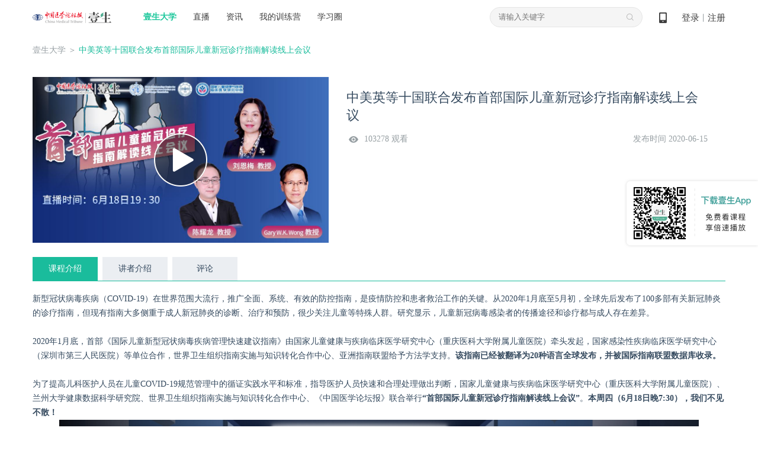

--- FILE ---
content_type: text/html; charset=UTF-8
request_url: https://cmtopdr.com/classroom/video/detail/38236.html?newThemeUuid=9e4600fa-cfb8-429c-86f0-ab535a128d9f
body_size: 14376
content:





<!DOCTYPE html PUBLIC "-//W3C//DTD XHTML 1.0 Transitional//EN" "http://www.w3.org/TR/xhtml1/DTD/xhtml1-transitional.dtd">
<html xmlns="http://www.w3.org/1999/xhtml">
<head>
	
    <meta http-equiv="Content-Type" content="text/html; charset=utf-8" />
	<meta name="keywords" content="" />
	<meta name="description" content=" " />
	<script src="/res/js/babel/babel.min.js"></script>
	<script src="/res/js/babel/polyfill.min.js"></script>
	<script src="/res/js/babel/vue.min.js"></script>
	<script src="/res/js/element.js"></script>
    <script language="javascript" src="/res/js/common/warnInfo/main.js"></script>
	<script type="text/babel" src="/res/js/common/infoApproval/main.js"></script>
    <title>中美英等十国联合发布首部国际儿童新冠诊疗指南解读线上会议</title>
    <link type="text/css" rel="stylesheet" href="/res/css/ueditor.css" />
	<link type="text/css" rel="stylesheet" href="/res/css/comment/comment.css" />
	<link rel="stylesheet" href="/res/css/comment/loading.css">

	<link rel="stylesheet" href="/res/css/element.css" >
    
<meta http-equiv="Content-Type" content="text/html; charset=utf-8" />
<link rel="shortcut icon" href="https://image.medtrib.cn/image/icon/favicon.ico">
<link rel="shortcut" href="https://image.medtrib.cn/image/icon/favicon.ico" />
<script language="javascript" src="/res/js/jquery-3.6.0.min.js"></script>

<script type="text/javascript" src="/res/js/ajaxfileupload.js" ></script>
<script language="javascript" src="/res/geetest/gt.js"></script>
<script language="javascript" src="/res/js/func.js"></script>
<script language="javascript" src="/res/js/main.js?1.0.2601131522"></script>
<link type="text/css" rel="stylesheet" href="/res/css/style.css?1.0.2601131522" />
<script>
    var contextPath = ""
    var userId = "0",
        userType = "0",
        userUuid = "",
        improveStatus = "",
        userPicture = "",
        userNickname = "";
</script>
</head>

<body>

    <meta http-equiv="Content-Type" content="text/html; charset=utf-8" />
    <script language="javascript" src="/res/js/index.js"></script>
    <script language="javascript" src="/res/js/crypto-js.js"></script>
    
        <script language="javascript" src="/res/js/qrcode.min.js"></script>
    
    <script>
        var clearHistory = "/res/images/clear_history_icon.png"
    </script>
    <div class="header">
        <div class="logo">
            <a href="/index.html"><img
                    src="/res/images/logo.png" /></a>
        </div>
        <div class="drop on">
            <span><a href="/index.html" id="ysdx">壹生大学</a></span>
            <div class="drop_list" name="collegeList">
                <div class='shaddow'>
                    
                        <a href="/category/detail/104.html"
                            target='_blank'>科研</a>
                    
                        <a href="/category/detail/12.html"
                            target='_blank'>心血管</a>
                    
                        <a href="/category/detail/13.html"
                            target='_blank'>肿瘤</a>
                    
                        <a href="/category/detail/14.html"
                            target='_blank'>消化</a>
                    
                        <a href="/category/detail/15.html"
                            target='_blank'>神经</a>
                    
                        <a href="/category/detail/100.html"
                            target='_blank'>呼吸</a>
                    
                        <a href="/category/detail/101.html"
                            target='_blank'>感染</a>
                    
                        <a href="/category/detail/16.html"
                            target='_blank'>外科</a>
                    
                        <a href="/category/detail/103.html"
                            target='_blank'>内分泌</a>
                    
                        <a href="/category/detail/138.html"
                            target='_blank'>重症</a>
                    
                        <a href="/category/detail/128.html"
                            target='_blank'>肾病</a>
                    
                        <a href="/category/detail/129.html"
                            target='_blank'>儿科</a>
                    
                        <a href="/category/detail/130.html"
                            target='_blank'>眼科</a>
                    
                        <a href="/category/detail/131.html"
                            target='_blank'>妇产</a>
                    
                        <a href="/category/detail/132.html"
                            target='_blank'>临床用药</a>
                    
                        <a href="/category/detail/133.html"
                            target='_blank'>急诊</a>
                    
                        <a href="/category/detail/134.html"
                            target='_blank'>风湿免疫</a>
                    
                        <a href="/category/detail/137.html"
                            target='_blank'>血液</a>
                    
                        <a href="/category/detail/18.html"
                            target='_blank'>口腔</a>
                    
                        <a href="/category/detail/102.html"
                            target='_blank'>血栓</a>
                    
                        <a href="/category/detail/17.html"
                            target='_blank'>热点</a>
                    
                        <a href="/category/detail/20.html"
                            target='_blank'>医事法学</a>
                    
                        <a href="/category/detail/19.html"
                            target='_blank'>综合</a>
                    
                        <a href="/category/detail/135.html"
                            target='_blank'>医院管理</a>
                    
                        <a href="/category/detail/139.html"
                            target='_blank'>皮肤</a>
                    
                        <a href="/category/detail/140.html"
                            target='_blank'>麻醉</a>
                    
                        <a href="/category/detail/141.html"
                            target='_blank'>中医药</a>
                    
                        <a href="/category/detail/143.html"
                            target='_blank'>整形美容</a>
                    
                        <a href="/category/detail/144.html"
                            target='_blank'>精神</a>
                    
                        <a href="/category/detail/145.html"
                            target='_blank'>检验</a>
                    
                        <a href="/category/detail/146.html"
                            target='_blank'>影像</a>
                    
                        <a href="/category/detail/147.html"
                            target='_blank'>AI学院</a>
                    
                        <a href="/category/detail/148.html"
                            target='_blank'>老年</a>
                    
                        <a href="/category/detail/150.html"
                            target='_blank'>生殖</a>
                    
                </div>
            </div>
        </div>
        <div class="navi">
            <ul>
                <li><a href="/lives.html" id="classLive">直播</a></li>
                <li><a href="/post/" id="post">资讯</a></li>
                <li><a
                        href="/static/web_page/dist/index.html#/myTrainingList">我的训练营</a>
                </li>
                <li><a
                        href="/static/web_page/dist/index.html?queryPage=myCircleList">学习圈</a>
                </li>
                <!-- <li><a href="/business/list.html">项目e站</a></li>
                <li><a href="/offline/meeting/index.html">品牌会议</a></li> -->
            </ul>
        </div>
        <div class="header_right">
            <div class="code">
                <a href="javascript:void(0);">&nbsp;
                    <span class="show_code"><img src="/res/images/dcode.png" /></span>
                </a>
            </div>
            
                <div id="userLogin">
                    
                        <div class="w"><a id="login" href="javascript:void(0);">登录</a>丨<a id="regist"
                                href="/user/regist" target="_blank">注册</a></div>
                    
                    
                </div>
            
        </div>
        <div class="search">
            <input type="text" class="text" placeholder="请输入关键字" onfocus="this.placeholder=''"
                onblur="this.placeholder='请输入关键字'">
            <input type="hidden" name="pageType" id="pageType" value="">
            <ul>
                
            </ul>
        </div>
    </div>
    
        <div class="login_mask">
            <div class="content">
                <div class="login">
                    <div class="close close-login"></div>
                    <div class="left-login-img">
                        <div class="password-left-img">
                            <img class="bac-img"
                                src="https://test-image.medtrib.cn/image/post/picture/5/07c61caf-7579-4f76-a641-c323724b66fc.png"
                                alt="">
                            <a href="https://apps.medtrib.cn/cmtopdr.html" target='_blank'>
                                <div class="download-btn"></div>
                            </a>
                        </div>
                        <div class="code-left-img">
                            <img class="bac-img"
                                src="https://test-image.medtrib.cn/image/post/picture/5/82aa7827-5bd3-45f7-820b-a19746c0d342.png"
                                alt="">
                        </div>
                    </div>
                    <div class="block" id='loginWrap'>
                        <div class="login_cnt_passwd">
                            <div id="login_block">
                                <input type="hidden" id="loginType" value="0" />
                                <div class="login_cnt">
                                    <div class="notice"></div>
                                    <ul>
                                        <li><span class='area-code' id='areaNum'>+86</span><span
                                                class='arrow area-code'></span><input id="tel" name="username"
                                                class="tel login_tel" type="text" placeholder="手机号" readonly
                                                onfocus="this.removeAttribute('readonly')"
                                                oninput="value=value.replace(/\D/g,'')" /><input type="hidden"
                                                id='code'>
                                        </li>
                                        <li id="lognPwd"><input name="password" class="pwd" type="password"
                                                placeholder="密码（密码为8-20位，字母数字或者特殊字符混合，至少包含两种）" readonly
                                                onfocus="this.removeAttribute('readonly')" style="width: 100%;" /></li>
                                        <li id="telCode"><input class="code2" type="text" placeholder="手机验证码"
                                                id='msgCode' oninput="value=value.replace(/\D/g,'')" /><span
                                                id="get_code" class="get_code login_get_code">获取验证码</span></li>
                                    </ul>
                                    <div class="rem">
                                        <label>
                                            <input type="checkbox" id="remeberMe" /> 记住我
                                        </label>
                                        <a href="/user/forget_pwd.html"
                                            id='forgetPwdBtn'>忘记密码</a>
                                    </div>
                                    <div class="btn"><input type="button" value="立即登录" id="loginSubmit-none" /></div>
                                    <div class="no_reg">还没有账号？<a
                                            href="/user/regist.html"
                                            target="_blank">立即注册</a></div>
                                </div>
                            </div>
                        </div>
                        <div class="login_cnt_code" style="display:none">
                            <div>
                                <div class="login-code-box">
                                    <div id='qrcode'>获取二维码中...</div>
                                    <p class="code-status code-success">扫描成功</p>
                                    <div class="code-status code-timeout"><span id='refreshCodeBtn'>已过期<br>请点击刷新<br><i
                                                class="refresh-code"></i></span></div>
                                </div>
                                <p class="code-tips-text">打开壹生app，进入我的页面扫码登录</p>
                                <a class="download-app-btn" href="https://apps.medtrib.cn/cmtopdr.html?apm=smdl"
                                    target='_blank'>请下载最新版本壹生app > </a>
                            </div>
                        </div>
                        <div id='captchaBox'></div>
                        <div id='areaBox' class='shaddow'>
                            <div>
                                <div class='container-area'><i
                                        class='norm'>常用国家/地区</i><i>A</i><i>B</i><i>C</i><i>D</i><i>E</i><i>F</i><i>G</i><i>H</i><i>I</i><i>J</i><i>K</i><i>L</i><i>M</i><i>N</i><i>O</i><i>P</i><i>Q</i><i>R</i><i>S</i><i>T</i><i>U</i><i>V</i><i>W</i><i>X</i><i>Y</i><i>Z</i>
                                </div>
                            </div>
                            <div id='areaCodeBox'></div>
                        </div>
                        <div class="reg_next" id='reg_next'>
                            <div class="w">手机号已经完成验证，请完善个人资料！</div>
                            <div class="btn"><a href="javascript:;" onclick="saveUserProfile()">完善信息</a></div>
                            
                        </div>
                        <div class="right-login-tab">
                            <div class="j-login-tab code-tab"></div>
                            <div class="j-login-tab passwd-tab"></div>
                        </div>
                    </div>
                </div>
            </div>
        </div>
    
    <div class='login-tips-wrap' id='loginTipsResetPwd'>
        <div class='login_mask1'>
            <div class="login">
                <div class="close"></div>
                <div class='login-tips-cont'>
                    <p id='tipsText'>密码过期或已经不安全，请修改密码</p>
                    <a href="/user/forget_pwd.html" class='go-login-page'>修改密码</a>
                </div>
            </div>
        </div>
    </div>
    <script>
        var temObj = {
            userNickname: $('#userNickname').text(),
            userPicture: $('#userPicture').prop('src'),
            phone:$('#phone').val(),
            subDepartment:$('#subDepartment').val()
        }
        window.localStorage.setItem('userNicknamePic', JSON.stringify(temObj))
        getCertificateInfo();
        $("document").ready(function () {
            setHeaderMenuCheck();
            $('.logout').on('click', function () {
                $.ajax({
                    url: contextPath + "/user/logout",
                    type: "GET",
                    success: function (data) {
                        if (data.status == 0) {
                            window.location.href = "/index.html"
                        }
                    }
                })
            })
        });
        function getCertificateInfo () {
            // 获取当前用户是否认证
            $.ajax({
                url: contextPath + "/user/info.json",
                type: "POST",
                success: function (data) {
                    var realStatus = data.status == '0' ? data.result.realStatus : ''
                    window.localStorage.setItem('realStatus', realStatus)
                }
            });
            // 获取实名认证功能列表
            $.ajax({
                url: contextPath + "/common/functions/real.json",
                type: "POST",
                success: function (data) {
                    var functions = data.status == '0' ? data.result.functions : []
                    window.localStorage.setItem('functions', functions)
                }
            });
        }
        function setHeaderMenuCheck () {
            var path = getRequestUri();
            var index = "";
            $(".header .cnt .navi li a").each(function () {
                var href = $(this).attr("href");
                var idx2 = href.lastIndexOf(".");
                if (idx2 != -1) {
                    href = href.substring(0, idx2);
                }
                if (href == path) {
                    $(this).addClass("on");
                }
            });
            if (path.indexOf("/post/") != -1 || path.indexOf("post/detail") != -1 || path.indexOf("theme/") != -1) {
                $("#post").addClass("on");
            } else if (path.indexOf("/live") > -1 && path.indexOf("/live/exam") == -1) { //
                $("#classLive").addClass("on");
            } else if (path.indexOf("/themeroom") > -1 || path.indexOf("/index") > -1 ||
                path.indexOf("classroom/recod/detail") > -1 || path.indexOf("classroom/live/detail") > -1 ||
                path.indexOf("classroom/video/detail") > -1 || path.indexOf("category") > -1 || path.indexOf("/live/exam") > -1) {
                $("#ysdx").addClass("on");
            }

        }
        function saveUserProfile () {
            var path = window.location.pathname + window.location.search;
            $.post("/common/save/pre_login_reqUrl.json", {
                "preLoginReqUrl": path
            }, function () {
                window.location.href = "/user/profile.html";
            })
        }
        function getRequestUri () {
            var path = window.location.pathname;
            var idx = path.lastIndexOf(".");
            if (idx != -1) {
                path = path.substring(0, idx);
            }
            return path;
        }

        function incrAdvertisePv (advertiseId) {
            $.post("/common/incr_advertise_pv.json", {
                advertiseId: advertiseId
            })
        }

        $(".search .search_out_icon").on("click", function () {
            if ($(".search .text").val() != "") {
                // var str = $(".search .text").val();
                window.location.href = contextPath + "/s.html?keywords=" + str;
            } else {
                window.location.href = contextPath + "/s.html?"
            }
        })
        // 搜索框输入文字时，跳转页面
        $(".search .text").on("click", function (e) {
            window.location.href = contextPath + "/s.html";
        })
        $(".search ul li .search_index").each(function (index, ele) {
            $(this).parent().on("mouseover", function () {
                $(this).addClass("on").siblings().removeClass("on");
                if ($(this).hasClass("on")) {
                    $(this).find(".fork").show().parent().siblings().find(".fork").hide();
                }
            })
        })
        $(".main_search_out_list").eq(0).show();
        $(".search_out_navi li").on("click", function () {
            var ind = $(".search_out_navi li").index(this);
            $(".main_search_out_list").hide();
            $(".main_search_out_list").eq(ind).show();
        });
    </script>
<input type="hidden" name="themeLiveUUID" id="themeLiveUUID" value="9e4600fa-cfb8-429c-86f0-ab535a128d9f"/>
<input type="hidden" name="raceLampSwitch" id="raceLampSwitch" value="0"/>
<!-- 完善信息 -->
<div class="bodyMask" style="width: 100%;height: 100%;position: fixed;top: 0;left: 0;"></div>
<link rel="stylesheet" href="/res/js/common/infoApproval/infoApproval.css">
<div id="hospitalModal"></div>
<div id="levelModal"></div>
<div id="departmentModal"></div>
<div id="approvalHtml">
	<!-- 身份验证 -->
	<div>
		<div id="normal_authentication" class="authentication_content">
				<div class="icon_w">
					<img src="/res/images/doctor@3x.png" alt="">
				</div>
				<p class="authentication_t">壹生身份认证协议书</p>
				<div class="identityAuthentication">
					<div class="identityAuthenticationText">
						本项目是由壹生提供的专业性学术分享，仅面向医疗卫生专业人士。我们将收集您是否是医疗卫生专业人士的信息，仅用于资格认证，不会用于其他用途。壹生作为平台及平台数据的运营者和负责方，负责平台和本专区及用户相关信息搜集和使用的合规和保护。<br>
						本协议书仅为了向您说明个人相关信息处理目的，向您单独征求的同意，您已签署的壹生平台《壹生用户服务协议》和《壹生隐私政策》，详见链接：<br>
						壹生用户服务协议：<br>
						<a style="color: #02A7F0;" href="https://apps.medtrib.cn/html/serviceAgreement.html" target="_blank">https://apps.medtrib.cn/html/serviceAgreement.html</a><br>
						壹生隐私政策：<br>
						<a style="color: #02A7F0;" href="https://apps.medtrib.cn/html/p.html" target="_blank">https://apps.medtrib.cn/html/p.html</a><br>
						如果您是医疗卫生专业人士，且点击了“同意”，表明您作为壹生的注册用户已授权壹生平台收集您是否是医疗卫生专业人士的信息，可以使用本项服务。<br>
						如果您不是医疗卫生专业人士或不同意本说明，请勿点击“同意”，因为本项服务仅面向医疗卫生人士，以及专业性、合规性要求等因素，您将无法使用本项服务。
					</div>
				</div>
				<div class="btn_w" style="margin-top: 1rem;">
					<p class="canView">
						<span>同意</span>
					</p>
					<p class="noCanview">
						<span>拒绝</span>
					</p>
				</div>
		</div>
		<div id="custom_authentication" class='authentication_content custom_authentication_content'>
				<div class="icon_w">
					<img src="/res/images/doctor@3x.png" alt="">
				</div>
				<div class='authentication-wrap'>
					<div class='authentication-cont'>
					</div>
					<div class='btn-group'>
						<p class="canView">同意</p>
						<p class="noCanview">拒绝</p>
					</div>
				</div>
		</div>
		<div id="know_authentication" class='authentication_content know_authentication_content'>
				<div class="icon_w">
					<img src="/res/images/doctor@3x.png" alt="">
				</div>
				<div class='authentication-wrap'>
					<h2 style="text-align: center;margin-bottom: 30px;">知情同意书</h2>
					<div class='authentication-know-cont'>
					</div>
					<div class='btn-group'>
						<p class="knowCanView">同意</p>
						<p class="knowNoCanview">不同意并跳过</p>
					</div>
				</div>
		</div>
	</div>
  <!-- 审核中 -->
  <div id="inReview">
    <div class="title">工作人员正在审核中，<br />请您耐心等待</div>
    <div class="button inReviewDefine cursorPointer">确定</div>
  </div>
  <!-- 审核不通过 -->
  <div id="noPass">
    <div class="icon">
      <img src="https://test-image.medtrib.cn/image/post/picture/5/c44e9712-0f28-471d-bdcf-812152f96dd6.png" alt="">
    </div>
    <div class="title">
      审核未通过
    </div>
    <div class="rejectReason"></div>
    <div class="buttons">
      <div class="determine cursorPointer">确定</div>
      <div class="separate">
        <!-- 驳回原因插入点 -->
      </div>
      <div class="reSubmit cursorPointer">重新提交</div>
    </div>
  </div>

  <!-- 完善信息 -->
  <div id="userInfo">
    <div class="userInfoBox">
      <div class="title">
        <div class="titleText">完善信息</div>
        <div class="img">
          <img class="userInfoClose cursorPointer" src="https://test-image.medtrib.cn/image/post/picture/5/f593b4cf-d06b-4c06-bced-4bdad1d6c796.png" alt="">
        </div>
      </div>
      <!-- 功能 -->
      <div id="userInfoMain" v-loading="viewLoading">
        <div v-for="(item, index) in userInfoList" :key="index">
          <!-- 系统字段 -->
          <template v-if="item.paramType == 0">
            <!-- 姓名 email 纯文本内容 -->
            <div v-if="item.type == 1 || item.type == 4" class="infoItem textInput bottomBar">
              <div class="itemLeft">{{ item.paramName }}</div>
              <div class="itemRight">
                <el-input v-model="item.paramValue" :placeholder="item.paramPlaceholder"
                  :maxlength="item.paramMaxlength"></el-input>
              </div>
            </div>
            <!-- 性别 -->
            <div v-if="item.type == 2" class="infoItem bottomBar sexRadio">
              <div class="itemLeft">{{ item.paramName }}</div>
              <div class="itemRight">
                <div class="radioItem cursorPointer" @click="userInfoList[index].paramValue = '1'">
                  <div v-if="item.paramValue == 1" class="radioSelect">
                    <div class="select"></div>
                  </div>
                  <div v-else class="radioNotSelect"></div>
                  <div class="text">男</div>
                </div>
                <div class="radioItem cursorPointer" @click="userInfoList[index].paramValue = '2'">
                  <div v-if="item.paramValue == 2" class="radioSelect">
                    <div class="select"></div>
                  </div>
                  <div v-else class="radioNotSelect"></div>
                  <div class="text">女</div>
                </div>
              </div>
            </div>
            <!-- 省市 -->
            <div v-if="item.type == 5" class="infoItem selectInput">
              <div class="itemLeft">{{ item.paramName }}</div>
              <div class="itemRight">
                <el-cascader @change="val => selectChange(val, item)" v-model="item.paramId" :options="city"
                  :placeholder="item.paramPlaceholder" style="width: 202px;height: 32px;">
                </el-cascader>
              </div>
            </div>
            <!-- 医院 -->
            <div v-if="item.type == 6" class="infoItem selectInput">
              <div class="itemLeft">{{ item.paramName }}</div>
              <div class="itemRight">
                <el-select v-model="item.paramId" @focus="openHospitalModalView" @change="val => selectChange([val], item)" filterable remote
                  reserve-keyword :placeholder="item.paramPlaceholder" :remote-method="remoteMethod" :loading="hospitalsLoading"
                  style="width: 202px;height: 32px;">
                  <el-option v-for="el in hospitals" :key="el.id" :label="el.hospname" :value="el.id">
                  </el-option>
                </el-select>
                <el-button class="addHospname" type="text" @click="addHospname">添加我的医院</el-button>
              </div>
            </div>
            <!-- 科室 -->
            <div v-if="item.type == 7" class="infoItem selectInput">
              <div class="itemLeft">{{ item.paramName }}</div>
              <div class="itemRight">
                <el-select v-model="item.paramValue" @change="val => selectChange([val], item)" @focus="openDepartmentModalView"
                  :placeholder="item.paramPlaceholder" style="width: 202px;height: 32px;">
                  <el-option v-for="el in subDepartmentList" :key="el.paramId" :label="el.paramValue" :value="el.paramId">
                  </el-option>
                </el-select>
              </div>
            </div>
            <!-- 职称 -->
            <div v-if="item.type == 8" class="infoItem selectInput">
              <div class="itemLeft">{{ item.paramName }}</div>
              <div class="itemRight">
                <el-select v-model="item.paramValue" @change="val => selectChange([val], item)" @focus="openLevelModalView"
                  :placeholder="item.paramPlaceholder" style="width: 202px;height: 32px;">
                  <el-option v-for="el in titleList" :key="el.levelId" :label="el.level" :value="el.levelId">
                  </el-option>
                </el-select>
              </div>
            </div>
          </template>
          <!-- 系统字段 -->

          <!-- 自定义字段 -->
          <template v-else-if="item.paramType == 1">
            <!-- 文本 -->
            <div v-if="item.dataType == 1" class="infoItem textInput bottomBar twoLine">
              <div class="itemLeft">{{ item.paramName }}</div>
              <div class="itemRight ml0">
                <el-input v-model="item.paramValue" :placeholder="item.paramPlaceholder"
                  :maxlength="item.paramMaxlength"></el-input>
              </div>
            </div>
            <!-- 上传图片 -->
            <div v-if="item.dataType == 2" class="infoItem imgUpload">
              <div class="itemLeft">{{ item.paramName }}</div>
              <div class="itemRight">
                <el-upload class="avatar-uploader" action="/app/upload/upload_pic" :show-file-list="false"
                  :on-success="res => handleAvatarSuccess(index, res)">
                  <img v-if="item.paramValue" :src="item.paramValue">
                  <div v-else class="onImg">
                    <i class="el-icon-camera" style="font-size: 24px;"></i>
                    <div class="text">{{ item.paramPlaceholder }}</div>
                  </div>
                </el-upload>
              </div>
            </div>
            <!-- 手机号 -->
            <div v-if="item.dataType == 3" class="infoItem textInput bottomBar">
              <div class="itemLeft">{{ item.paramName }}</div>
              <div class="itemRight">
                <el-input v-model="item.paramValue" :placeholder="item.paramPlaceholder"
                  @input="item.paramValue = item.paramValue.replace(/\D/g,'')" :maxlength="11"></el-input>
              </div>
            </div>
          </template>
          <!-- 自定义字段 -->
        </div>
        <div v-loading="saveLoading" class="submit cursorPointer" @click="submit">确定</div>
      </div>
    </div>
  </div>
  <!-- 收集问题 -->
  <div id="questionInfo">
    <div class="userInfoBox">
      <div class="title">
        <div class="titleText">收集问题</div>
        <div class="img">
          <img class="questionClose cursorPointer" src="https://test-image.medtrib.cn/image/post/picture/5/f593b4cf-d06b-4c06-bced-4bdad1d6c796.png" alt="">
        </div>
      </div>
      <!-- 功能 -->
      <div id="questionInfoMain">
		<div v-for="(item,index) in questionList" :key="index">
			<div class="infoItem textInput bottomBar twoLine">
				<div class="itemLeft">{{ item.question }}</div>
				<div class="itemRight ml0">
				  <el-input v-model.trim="item.answer" placeholder="请输入..."
					:maxlength="99"></el-input>
				</div>
			  </div>
		</div>
        <div v-loading="saveLoading" class="submit cursorPointer" @click="submit">确定</div>
      </div>
    </div>
  </div>
  <!-- 收集问题 -->
</div>
  <input type="hidden" name="uuid" id="uuid" value="36e6af5b-7924-45b6-bfcf-b9d958950d95"/>
  <input type="hidden" name="scene" id="scene" value="2"/>
<!-- 完善信息 -->
<div class="content cnt">
	<img style="position: fixed; top: 0;bottom: 0;right: 0;margin: auto 0;z-index: 999;width: 227px;height: 118px;" src="https://test-image.medtrib.cn/image/post/picture/5/4e30e5a6-9474-4c87-9ef0-4e0ee9aa4297.png" alt="">
	<div class="position"><a href="/index.html">壹生大学</a>
	 
    
    ＞ <span class="green">中美英等十国联合发布首部国际儿童新冠诊疗指南解读线上会议</span></div>
    <div class="detail">
			<input type="hidden" name="actionType" id="actionType" value="1"/>
			<input type="hidden" id='isComment' value="1">
        <div class="couse_info">
			<div class="img">
				
					
							<a id="jumpPlay" href="/classroom/cmtopdr/video/play/38236.html" target="_blank"><img src="https://image.medtrib.cn/image/post/picture//f6d26277-2901-4a40-951e-67d4fabfda9d.jpg" /><span></span></a>
						
				
				
			</div>
            <div class="w">
                <h5>中美英等十国联合发布首部国际儿童新冠诊疗指南解读线上会议</h5>
                <span class="fl">103278 观看</span>
                 <span class="fr">发布时间 2020-06-15</span>
                <p></p>
								<div id="passedReminder" class="passedReminder">
									<div class="tipIcon">
										<img src="https://test-image.medtrib.cn/image/post/picture/5/08f1f2ca-fc83-4e59-b8ac-4053a7097211.png" alt="">
									</div>
									<div class="tipText">您已通过HCP身份认证和信息审核</div>
									<div class="closeBox">
										<div class="closeFlex">
											<div class="closeNum">(<div id="passedReminderNum">5</div>s)</div>
											<div class="closeIcon">
												<img src="https://test-image.medtrib.cn/image/post/picture/5/6073716f-0586-4aa5-b44b-3bc704885f06.png" alt="">
											</div>
										</div>
									</div>
								</div>
				
				
            </div>
        </div>
      <div class="couse_intro">
            <div class="tabs">
            	<ul>
            		<li class="on">课程介绍</li>
					<li>讲者介绍</li>
					
						<li class="score">评价</li>
					
					<li>评论</li>
					<li class="dataDownloadLi">资料</li>
                </ul>
       	  </div>
        <div class="tabs_cnt course">
            <p><p style="">新型冠状病毒疾病（COVID-19）在世界范围大流行，推广全面、系统、有效的防控指南，是疫情防控和患者救治工作的关键。从2020年1月底至5月初，全球先后发布了100多部有关新冠肺炎的诊疗指南，但现有指南大多侧重于成人新冠肺炎的诊断、治疗和预防，很少关注儿童等特殊人群。研究显示，儿童新冠病毒感染者的传播途径和诊疗都与成人存在差异。</p><p style="">&nbsp;</p><p style="">2020年1月底，首部《国际儿童新型冠状病毒疾病管理快速建议指南》由国家儿童健康与疾病临床医学研究中心（重庆医科大学附属儿童医院）牵头发起，国家感染性疾病临床医学研究中心（深圳市第三人民医院）等单位合作，世界卫生组织指南实施与知识转化合作中心、亚洲指南联盟给予方法学支持。<strong>该指南已经被翻译为20种语言全球发布，并被国际指南联盟数据库收录。</strong></p><p style="">&nbsp;</p><p style="">为了提高儿科医护人员在儿童COVID-19规范管理中的循证实践水平和标准，指导医护人员快速和合理处理做出判断，国家儿童健康与疾病临床医学研究中心（重庆医科大学附属儿童医院）、兰州大学健康数据科学研究院、世界卫生组织指南实施与知识转化合作中心、《中国医学论坛报》联合举行<strong>“首部国际儿童新冠诊疗指南解读线上会议”</strong>。<strong>本周四（6月18日晚7:30），我们不见不散！</strong></p><p style="text-align: center"><img src="https://image.medtrib.cn/image/post/picture/2763915/d9ec82e8-3ce0-44a7-a3a0-5547e29ad0bb.jpg" title="upfile" alt="首部国际儿童新冠诊疗指南解读线上会议（海报）.jpg"/></p><p><br/></p></p>       
        </div>
         <div class="tabs_cnt author"  style="display:none;">
        	
            	
            		<div class="author_info">
                		<img src="https://image.medtrib.cn/image/post/picture//429ebbab-34e3-4c85-b668-905b8dfa9411.jpg" />
                    	<div class="author_para">
                    		<h5>刘恩梅</h5>
                    		
								<p>重庆医科大学附属儿童医院<br />儿科学&nbsp;&nbsp;&nbsp;主任医师</p>
							
                    		
                    	</div>
                	</div>
                	<div class="author_detail">
               	  		医学博士/哲学博士、二级教授、主任医师，博士研究生导师，重庆市百千万人才、重庆市学术技术带头人、重庆市卫健委中青年医学高端人才培养导师、重庆市第二批高校精品在线开放课程主讲教师（小儿内科学）、重庆市研究生导师建设团队负责人。先后获得教育部新世纪优秀人才资助计划(2006年)、重庆市科技进步一等奖(2008年)、重庆市第七届青年科技奖(2012年)、重庆市科技进步二等奖(2016年)、中国妇幼学会科技进步一等奖(2017年)、中华医学三等奖(2017年)、重庆市先进教育工作者（2019年）。现任重庆医科大学附属儿童医院礼嘉分院副院长、重庆医科大学学术委员会副主任委员；兼任中华医学会儿科学分会临床药理学组组长、重庆市医学会儿科专委会秘书长、呼吸学组副组长、中华医学会儿科分会哮喘协作组副组长、重庆市妇幼卫生学会儿童健康专委会主任委员、《中华儿科杂志》、《中国实用儿科杂志》、《临床儿科杂志》、《儿科药学杂志》等杂志编委，执笔撰写2008年版、2013年版《中国儿童慢性咳嗽诊治指南》、《毛细支气管炎诊断、治疗与预防专家共识》。先后获得8项国家自然科学基金、十余项省部、厅局级项目资助，主持国家自然科学基金委重大研究计划培育项目1项，参与“十一五”、“十二五”、“十三五”国家传染病重大专项、国家卫健委行业专项研究，已在国内外杂志发表学术论文100余篇，其中50余篇为SCI收录。
            		</div>
            		
            	
		</div>
		
			<div class="tabs_cnt comment" style="display:none;">
					<p class="title">请您为本课程进行评价</p>
					<div class="stars-wrapper" id="BOX">
					</div>
					<div class="comment_sub_btn noClick">
						<span>提交</span>
					</div>
			</div>
		
		<!-- 需要拿一个头像和昵称 -->
		<div class="tabs_cnt" style="display:none">
			
				
			
			<div class="self_commentarea">
				<span class="number" style="bottom:0px;">200</span>
				<textarea placeholder="写评论" name="" id="commentTextArea" cols="30" rows="10" onclick="javascript:handleCommentClick();"></textarea>
				<span class="self_comment_btn unsel_comment" style="float:right" data-type="main">评论</span>
				<!-- 不能评论的浮层 -->
				<div class='disabled-comment' onclick='$.littleHint("该内容暂不能评论！")'></div>
			</div>
			<div id='tabs_cnt_pinglun' class="tabs_cnt_pinglun">
			</div>
			<p class="getMore">查看更多</p>
		</div>
		<div class="tabs_cnt dataDownloadBox" style="display: none;">
		</div>
      </div>
    </div>
</div>
<div class="buy_mask">
	<div class="buy_box">
		<i></i>
		<h5>购买课程</h5>
		<div class="pay_couse">
			<div class="img"><img src="" /></div>
			<div class="title"></div>
		</div>
		<div class="course_price">价格：<b class="orange">¥0元</b></div>
		<div class="btn">
			<form method="post" action="/payment/generate/order.do" id="confirmForm">
				<input type="hidden" name="uuid" value="">
				<input type="hidden" name="type" value="">
				<input type="button" value="取消" class="cancel">
				<input type="submit" value="去付款" class="confirm">
			</form>
		</div>
	</div>
</div>

<!-- 播放码 -->
<style>
	.playcodeBg {
		position: fixed;
		top: 0;
		left: 0;
		width: 100%;
		height: 100%;
		background: #000000;
		opacity: 0.5;
		z-index: 1001;
	}
	.playcodeBox {
		position: fixed;
		top: 0;
		left: 0;
		right: 0;
		bottom: 0;
		margin: auto;
		width: 336px;
		height: 197px;
		background: #000000;
		z-index: 1002;
		background: #FFFFFF;
		border-radius: 4px;
		box-sizing: border-box;
		padding-top: 27px;
	}
	.playcodeTitle {
		font-size: 17px;
		color: #252323;
		text-align: center;
	}
	.playcodeInput {
		margin-top: 21px;
		text-align: center;
	}
	.playcodeInput input {
		width: 274px;
		height: 44px;
		font-size: 16px;
		color: #252323;
		box-sizing: border-box;
		padding: 0 11px;
		outline: none;
		border: 1px solid #D3D3D3;
	}
	.playcodeErr {
		margin-top: 2px;
		width: 274px;
		margin: 2px auto 0;
		color: #D0021B;
		font-size: 14px;
	}
	.playcodeButtons {
		height: 43px;
		line-height: 43px;
		width: 100%;
		position: absolute;
		left: 0;
		bottom: 0;
		border-top: 1px solid #efefef;
		display: flex;
		justify-content: center;
	}
	.playcodeButtonsLeft {
		width: 50%;
		height: 100%;
		font-size: 15px;
		color: #5B5B5B;
		text-align: center;
		cursor: pointer;
	}
	.playcodeButtonsCenter {
		width: 1px;
		height: 100%;
		background: #efefef;
	}
	.playcodeButtonsRight {
		width: 50%;
		height: 100%;
		font-size: 15px;
		color: #41A09A;
		text-align: center;
		cursor: pointer;
	}
</style>
<div id="playcodeBand" style="display: none;">
	<div class="playcodeBg"></div>
	<div class="playcodeBox">
		<div class="playcodeTitle">
			该视频需要输入播放码播放
		</div>
		<div class="playcodeInput">
			<input class="playcodeInputVal" type="text" placeholder="请输入播放码">
		</div>
		<div class="playcodeErr" style="display: none;"></div>
		<div class="playcodeButtons">
			<div class="playcodeButtonsLeft">取消</div>
			<div class="playcodeButtonsCenter"></div>
			<div class="playcodeButtonsRight">确定</div>
		</div>
	</div>
</div>
<script>
	function handleCommentClick() {
			$.ajax({
				type: "POST",
				dataType: "json",
				url:'/estoppel/info',
				success:function(res){
					let { status, result} = res;
					if(status == 0){
						if(result.showType == '0'){
							var realStatus = window.localStorage.getItem('realStatus');
							var functions = window.localStorage.getItem('functions');
							if (realStatus === '0'&&functions.indexOf('course_comment_3') !== -1) {
								popBox('实名制认证', '您尚未完成实名制认证，请在app端，完成实名认证后评论此内容');
							}
						} else {
							warnInfoFnList.mixin(result);
							$('#commentTextArea').val('');
							$('#commentTextArea').blur();
						}
					} else {
						var realStatus = window.localStorage.getItem('realStatus');
						var functions = window.localStorage.getItem('functions');
						if (realStatus === '0'&&functions.indexOf('course_comment_3') !== -1) {
							popBox('实名制认证', '您尚未完成实名制认证，请在app端，完成实名认证后评论此内容');
						}
					}
				}
			})
	}
</script>
<script>
	function getUrlParam(key) {
		var url = window.location.search;
		var reg = new RegExp("(^|&)" + key + "=([^&]*)(&|$)");
		var result = url.substr(1).match(reg);
		return result ? decodeURIComponent(result[2]) : null;
	}
	var newThemeUuid = getUrlParam('newThemeUuid')
	// 是否直接跳转课程
	function isPlayCode(){
		// 查询用户是否需要填写观看码
		console.log(userId, 'userId')
		userId && userId != 0 && $.ajax({
				url:"/live/playcode/playtype",
				data:"userId="+ userId +"&liveUuid="+ (newThemeUuid || liveUuid),
				type:"POST",
				success:function(res){
					console.log(res)
					if (res.status == 0) {
						if (res.result.playType == 0) {
							window.open('/classroom/cmtopdr/video/play/38236.html')
						} else {
							$('.playcodeErr').html('')
							$('.playcodeErr').hide()
							$("#playcodeBand").show()
							$(".playcodeInputVal").val('')
						}
					} else {
						popBox("提示", res.errmsg);
					}
				}
		});
	}
	$(".playcodeButtonsLeft").click(function(e){
		$("#playcodeBand").hide()
	})
	$(".playcodeButtonsRight").click(function(e){
		if ($(".playcodeInputVal").val() === '') {
			$('.playcodeErr').html('请输入播放码')
			$('.playcodeErr').show()
			return
		}
		// 绑定课程播放码
		$.ajax({
				url:"/live/playcode/banding",
				data:"userId="+ userId +"&liveUuid="+ (newThemeUuid || liveUuid) + "&codeNumber=" + $(".playcodeInputVal").val(),
				type:"POST",
				success:function(res){
					console.log(res)
					if (res.status == 0) {
						if (res.result.bandingStatus == 0) {
							$("#playcodeBand").hide()
							window.open('/classroom/cmtopdr/video/play/38236.html')
						} else {
							$('.playcodeErr').html('播放码错误，请重新输入')
							$('.playcodeErr').show()
						}
						var data = {
							items: [{
								eventId: "pm_h5_video_code_check",
								channel: "03",
								appType: "02",
								userId: userId || 0,
								eventType: "01",
								deviceType :"01",
								attstr: {
									liveId: newThemeUuid || liveUuid,
									livetype: newThemeUuid? '4': '1',
									code_value: $(".playcodeInputVal").val(),
									result: res.result.bandingStatus == 0? '1': '0'
								}
							}]
						}
						SMTP(data)
					} else {
						popBox("提示", res.errmsg);
					}
				}
		});
	})
	console.log('播放地址')
</script>



<div class="footer">
    <div class="related cnt">
        <div class="navi">
            <h5>关于我们</h5>
            
                <a href="/common/info/8.html" target="_blank">报社介绍</a>
            
                <a href="/common/info/3.html" target="_blank">加入我们</a>
            
                <a href="/common/info/9.html" target="_blank">问题反馈</a>
            
        </div>
        <div class="qr">
            <h5>中国医学论坛报微信矩阵</h5>
            <ul>
                <li><img src="/res/images/code1.png" /><span>中国医学论坛报</span></li>
                 <li><img src="/res/images/ys.png" /><span>壹生</span></li>
                <li><img src="/res/images/code2.png" /><span>今日肿瘤</span></li>
                <li><img src="/res/images/code3.png" /><span>今日循环</span></li>
                <li><img src="/res/images/code4.png" /><span>今日糖尿病</span></li>
                <li><img src="/res/images/code6.png" /><span>今日口腔</span></li>
                <li><img src="/res/images/code7.png" /><span>全科周刊</span></li>
            </ul>
        </div>
        <div class="qr" style="margin-left:200px;">
            <h5>助力乡村振兴帮扶行动</h5>
            <ul>
                <!-- <li><img src="/res/images/code5.png" /><span>吕梁山货微商城</span></li> -->
                <li><img src="https://test-image.medtrib.cn/image/post/picture/5/1ca0c46c-1255-466e-9c84-5f4aab8eb3bb.png" /><span style="line-height: 20px;padding-top: 10px;">脱贫地区农副产品网络销售平台</span></li>
                <!-- <li><img src="https://test-image.medtrib.cn/image/post/picture/5/68f34d3c-ecc7-44f3-9e73-1ae711a41f65.jpg" /><span>情暖永和扶贫商城</span></li> -->
            </ul>
        </div>
        <div class="links">
            <h5>友情链接</h5>
            <div class="links_cnt">
                
                    <a href="https://apps.medtrib.cn/cmtopdr.html?apm=yqlj" target="_blank">壹生APP下载</a>
                
                    <a href="http://www.nhc.gov.cn/" target="_blank">国家卫生健康委员会</a>
                
                    <a href="http://www.ihecc.org.cn/" target="_blank">国家卫生健康委国际交流与合作中心</a>
                
                    <a href="http://www.csco.org.cn/" target="_blank">中国临床肿瘤学会</a>
                
                    <a href="https://www.fupin832.com/" target="_blank">脱贫地区农副产品网络销售平台</a>
                
            </div>
        </div>

    </div>
    
    <div class="qualification">(京)网药械信息备字（2025）第 00153 号 | <a href="https://beian.miit.gov.cn" target="_blank">京ICP备15004031号-2</a>｜违法和不良信息举报方式：（010）64036988 office@cmt.com.cn
        <br />
        <div style="margin:0 auto; padding:10px 0;">
            <a target="_blank" href="http://www.beian.gov.cn/portal/registerSystemInfo?recordcode=11010202008182" style="display:inline-block;text-decoration:none;height:20px;line-height:20px;"><img src="/res/images/gongan.png" style="float:left;padding-top:5px;"/><p style="padding-top:5px;float:left;height:20px;line-height:20px;margin: 0px 0px 0px 5px; color:#939393;">京公网安备 11010202008182号</p></a>&nbsp;&nbsp;|&nbsp;互联网新闻信息服务许可证编号：10120190017
        </div>
        <div id='lastbeizhu' style="margin:0 auto; padding:0 20px 20px 20px;">
            Copyright © 2017-2021 中国医学论坛报社. All rights reserved.
        </div>
        
    </div>

</div>
<script>
</script>
<script>
  var mode="production";
  if(mode != "test"){
    var _hmt = _hmt || [];
    (function() {
      var hm = document.createElement("script");
      hm.src = "https://hm.baidu.com/hm.js?b38e9b203293848c324d0d4862967c0e";
      var s = document.getElementsByTagName("script")[0];
      s.parentNode.insertBefore(hm, s);
    })();
  }
</script>

<script language="javascript" src="/res/js/ajaxForm.js"></script>
<script>
	var isPay = "0";
	var liveUuid = "36e6af5b-7924-45b6-bfcf-b9d958950d95";
	var classroomId = "9061";
	var examinaPaperUuid = "";
	var price = "0.00";
	$("#confirmForm").submit(function(){
		if(isPay == "1"){
			popBox("提示","您已购买成功，请勿重复购买");
			return false;
		}
		var options = {
			success: function(data){
				if(data.status == 0){
					window.location.href = data.result.targetUrl;
				}else{
					var errmsg = data.errmsg;
					popBox("提示",errmsg);
				}
			}
		};
		$('#confirmForm').ajaxSubmit(options);
		return false;
	})
	let raceLampSwitchInfo = {
		raceLampSwitch:$('#raceLampSwitch').val(),
		classroomId:classroomId,
	}
	window.localStorage.setItem('raceLampSwitch', JSON.stringify(raceLampSwitchInfo));
	var data = {
		'eventId':"pm_live_course_view"
			}
	data.attstr = {
			'themeUuid':$('#themeLiveUUID').val(),
			'liveUUID':liveUuid,
			'liveType':'1',
	}
	eventReport2(data,userId)
</script>

<script language="javascript" src="/res/js/toastBox.js"></script>
<script language="javascript" src="/res/js/scroblem.js"></script>
<script src="/res/js/comment/comment.js"></script>
<script src="/res/js/comment/loading.js"></script>
<script src="/res/js/common/dataDownload/dataDownload.js" id="dataDownloadJs" contextPath=""></script>
</body>
</html>


--- FILE ---
content_type: text/html; charset=UTF-8
request_url: https://cmtopdr.com/res/js/common/infoApproval/levelModal.html
body_size: 1819
content:
<style>
  #levelModalView {
    position: fixed;
    top: 0;
    left: 0;
    width: 100%;
    height: 100%;
    background: rgba(0, 0, 0, 0.4);
    z-index: 2000;
    display: none;
  }

  #levelModalView .ellipsis {
    white-space: nowrap;
    overflow: hidden;
    text-overflow: ellipsis;
  }

  #levelModalView .levelModalObj {
    width: 930px;
    height: 630px;
    background: #FFFFFF;
    border-radius: 6px;
    overflow: hidden;
    position: fixed;
    top: 0;
    left: 0;
    right: 0;
    bottom: 0;
    margin: auto;
    z-index: 2001;
  }

  #levelModalView .topBar {
    height: 56px;
    width: 100%;
    display: flex;
    align-items: center;
    box-sizing: border-box;
    padding-right: 5px;
  }

  #levelModalView .topBar .closeIcon {
    height: 46px;
    width: 46px;
    display: flex;
    justify-content: center;
    align-items: center;
    margin-left: auto;
    cursor: pointer;
  }

  #levelModalView .topBar .closeIcon img {
    width: 16px;
    height: 16px;
  }

  #levelModalView .topLine {
    width: 100%;
    height: 1px;
    background: #F7F7F7;
    backdrop-filter: blur(10px);
  }

  #levelModalView .selectView {
    display: flex;
  }

  #levelModalView .level1 {
    height: 479px;
    width: 130px;
    background: #F7F7F7;
    flex-shrink: 0;
    overflow-y: auto;
    -ms-overflow-style: none;
    scrollbar-width: none;
  }
  #levelModalView .level1::-webkit-scrollbar {
    display: none;
  }

  #levelModalView .level1 .level1Item {
    width: 100%;
    height: 48px;
    line-height: 48px;
    text-align: center;
    position: relative;
    cursor: pointer;
    font-size: 16px;
    color: #131212;
    padding: 0 20px;
    border-bottom: 1px solid #f7f7f7;
    box-sizing: border-box;
  }

  #levelModalView .level1 .selectedLevel1 {
    position: absolute;
    top: 0;
    bottom: 0;
    left: 0;
    margin: auto 0;
    display: none;
    height: 22px;
    width: 3px;
  }

  #levelModalView .level2 {
    height: 479px;
    width: 100%;
    flex-shrink: 0;
    overflow-y: auto;
    -ms-overflow-style: none;
    scrollbar-width: none;
  }
  #levelModalView .level2::-webkit-scrollbar {
    display: none;
  }

  #levelModalView .level2 .level2Item {
    width: 780px;
    height: 48px;
    line-height: 48px;
    position: relative;
    cursor: pointer;
    font-size: 16px;
    color: #131212;
    padding: 0 20px;
    border-bottom: 1px solid #f7f7f7;
    box-sizing: border-box;
  }

  #levelModalView .level2 .selectedLevel2 {
    position: absolute;
    top: 0;
    bottom: 0;
    right: 0;
    margin: auto 0;
    display: none;
    height: 12px;
    width: 16px;
  }

  #levelModalView .levelBtns {
    margin-top: 34px;
    display: flex;
    width: 100%;
  }

  #levelModalView .levelBtns div {
    width: 120px;
    height: 40px;
    border-radius: 4px;
    box-sizing: border-box;
    text-align: center;
    line-height: 40px;
    font-size: 16px;
    cursor: pointer;
  }

  #levelModalView .levelBtns div:first-child {
    background: #FFFFFF;
    border: 1px solid #41A09A;
    margin-left: 655px;
    line-height: 40px;
    color: #41A09A;
  }

  #levelModalView .levelBtns div:last-child {
    background: #41A09A;
    margin-left: 15px;
    color: #FFFFFF;
  }
</style>
<div id="levelModalView">
  <div class="levelModalObj">
    <div class="topBar">
      <div class="closeIcon">
        <img src="https://test-image.medtrib.cn/image/post/picture/5/dad907fb-8ba9-4d30-90ff-d4431b9dc7a1.png" alt="">
      </div>
    </div>
    <div class="topLine"></div>
    <div class="selectView">
      <div class="level1">
      </div>
      <div class="level2">
      </div>
    </div>
    <div class="levelBtns">
      <div onclick="closeLevelModalView()">取消</div>
      <div onclick="saveLevelModalView()">确定</div>
    </div>
    <div style="height: 30px;"></div>
    <div id="errMessageBox" style="width: 300px;
    height: 60px;
    background: rgba(0,0,0,0.6);
    border-radius: 8px;
    backdrop-filter: blur(8px);
    display: none;
    font-size: 16px;
    color: #FFFFFF;
    line-height: 60px;
    text-align: center;position: fixed;top: 0;left: 0;right: 0;bottom: 0;margin: auto;z-index: 2001;">
      请选择您的职称
    </div>
  </div>
</div>
<script>
  let levelData = [];
  $.ajax({
    type: 'POST',
    url: '/common/level.json',
    success: res => {
      if (res.status == '0') {
        levelData = res.result || [];
        levelRenderer();
      } else if (res.status == '2') {
        levelData = [];
        levelRenderer();
      } else {
        this.$message.error(res.errmsg);
      }
    }
  })

  const levelRenderer = () => {
    let level1Html = '';
    levelData.map((item, index) => {
      level1Html += `<div class="level1Item ellipsis" data-levelId="${item.levelId}" onclick="switchIndex(${index})">${item.level}<img class="selectedLevel1" src="https://test-image.medtrib.cn/image/post/picture/5/af35528e-d76c-469f-96c8-c41b2f2d1504.png" alt=""></div>`;
    });
    $(".level1").html(level1Html);
    switchIndex(0);
  }
  let currentIndex = 0;
  const switchIndex = (index) => {
    currentIndex = index;
    $(".level1Item").css("background", "#f7f7f7");
    $(".level1Item").eq(index).css("background", "#ffffff");
    $(".selectedLevel1").css('display', 'none');
    $(".selectedLevel1").eq(index).css('display', 'block');
    let level2Html = '';
    levelData[index].children && levelData[index].children.map((el, i) => {
      level2Html += `<div class="level2Item ellipsis" data-levelId="${el.levelId}" onclick="switchLevel2Index(${i})">${el.level}<img class="selectedLevel2" src="https://test-image.medtrib.cn/image/post/picture/5/374a1dce-62e7-45ad-b315-e2ee788ab981.png" alt=""></div>`;
    });
    $(".level2").html(level2Html);
  }
  const switchLevel2Index = (index) => {
    $(".selectedLevel2").css('display', 'none');
    $(".selectedLevel2").eq(index).css('display', 'block');
  };
  $(".closeIcon").click(() => {
    closeLevelModalView()
  });
  const closeLevelModalView = () => {
    switchIndex(0)
    $('#levelModalView').css('display', 'none');
  };
  const saveLevelModalView = () => {
    let resIndex = -1;
    $(".selectedLevel2").each((i, el) => {
      if ($(".selectedLevel2").eq(i).css("display") == 'block') {
        resIndex = i;
      }
    })
    if (resIndex == -1) {
      $('#errMessageBox').show()
      setTimeout(() => {
        $('#errMessageBox').hide()
      }, 1000)
      return;
    } else {
      window.setLevel([levelData[currentIndex].children[resIndex]]);
      closeLevelModalView();
    }
  }
</script>

--- FILE ---
content_type: text/html; charset=UTF-8
request_url: https://cmtopdr.com/res/js/common/infoApproval/hospitalModal.html
body_size: 4307
content:
<style>
    #hospitalModalView {
      position: fixed;
      top: 0;
      left: 0;
      width: 100%;
      height: 100%;
      background: rgba(0, 0, 0, 0.4);
      z-index: 2000;
      display: none;
    }
  
    #hospitalModalView .ellipsis {
      white-space: nowrap;
      overflow: hidden;
      text-overflow: ellipsis;
    }
  
    #hospitalModalView .hospitalModalObj {
      width: 930px;
      height: 710px;
      background: #FFFFFF;
      border-radius: 6px;
      overflow: hidden;
      position: fixed;
      top: 0;
      left: 0;
      right: 0;
      bottom: 0;
      margin: auto;
      z-index: 2001;
    }
  
    #hospitalModalView .topBar {
      height: 56px;
      width: 100%;
      display: flex;
      align-items: center;
      box-sizing: border-box;
      padding-right: 5px;
    }
  
    #hospitalModalView .topBar .closeIcon {
      height: 46px;
      width: 46px;
      display: flex;
      justify-content: center;
      align-items: center;
      margin-left: auto;
      cursor: pointer;
    }
  
    #hospitalModalView .topBar .closeIcon img {
      width: 16px;
      height: 16px;
    }
  
    #hospitalModalView .topLine {
      width: 100%;
      height: 1px;
      background: #F7F7F7;
      backdrop-filter: blur(10px);
    }
  
    #hospitalModalView .selectView {
      display: flex;
    }
  
    #hospitalModalView .hospital1 {
      height: 470px;
      width: 130px;
      background: #F7F7F7;
      flex-shrink: 0;
      overflow-y: auto;
      -ms-overflow-style: none;
      scrollbar-width: none;
    }
    #hospitalModalView .hospital1::-webkit-scrollbar {
      display: none;
    }
  
    #hospitalModalView .hospital1 .hospital1Item {
      width: 100%;
      height: 48px;
      line-height: 48px;
      text-align: center;
      position: relative;
      cursor: pointer;
      font-size: 16px;
      color: #131212;
      padding: 0 20px;
      border-bottom: 1px solid #f7f7f7;
      box-sizing: border-box;
    }
  
    #hospitalModalView .hospital1 .selectedhospital1 {
      position: absolute;
      top: 0;
      bottom: 0;
      left: 0;
      margin: auto 0;
      display: none;
      height: 22px;
      width: 3px;
    }
    
    #hospitalModalView .hospital2 {
      height: 470px;
      width: 390px;
      flex-shrink: 0;
      overflow-y: auto;
      -ms-overflow-style: none;
      scrollbar-width: none;

      border-right: 1px solid #f7f7f7;
      padding-right:20px;
    }
    #hospitalModalView .hospital2::-webkit-scrollbar {
      display: none;
    }
  
    #hospitalModalView .hospital2 .hospital2Item {
      width: 390px;
      height: 48px;
      line-height: 48px;
      position: relative;
      cursor: pointer;
      font-size: 16px;
      color: #131212;
      padding: 0 20px;
      border-bottom: 1px solid #f7f7f7;
      box-sizing: border-box;
    }
  
    #hospitalModalView .hospital2 .selectedhospital2 {
      position: absolute;
      top: 0;
      bottom: 0;
      right: 0;
      margin: auto 0;
      display: none;
      height: 12px;
      width: 16px;
    }

    #hospitalModalView .hospital3 {
      height: 470px;
      width: 390px;
      flex-shrink: 0;
      overflow-y: auto;
      -ms-overflow-style: none;
      scrollbar-width: none;
      padding-right:20px;
    }
    #hospitalModalView .hospital3::-webkit-scrollbar {
      display: none;
    }
    #hospitalModalView .hospital3 .hospital3Item {
      width: 390px;
      height: 48px;
      line-height: 48px;
      position: relative;
      cursor: pointer;
      font-size: 16px;
      color: #131212;
      padding: 0 20px;
      border-bottom: 1px solid #f7f7f7;
      box-sizing: border-box;
    }
    #hospitalModalView .hospital3 .selectedhospital3 {
      
    }
    #hospitalModalView .addMyHospital {
      display: flex;
      align-items: center;
      width: 378px;
      height: 44px;
      background: #41A09A;
      border-radius: 4px;
      margin:0 auto;
      margin-top: 34px;
      justify-content: center;
      display:none;
      
    }
    #hospitalModalView .addMyHospital span{
      font-size: 16px;
      color: #FFFFFF;
      text-align: center;
    }
    #hospitalModalView .addMyHospital img{
      width:16px;
      height:16px;
      
    }
    
    #hospitalModalView .hospitalBtns {
      margin-top: 34px;
      display: flex;
      width: 100%;
    }
  
    #hospitalModalView .hospitalBtns div {
      width: 120px;
      height: 40px;
      border-radius: 4px;
      box-sizing: border-box;
      text-align: center;
      line-height: 40px;
      font-size: 16px;
      cursor: pointer;
    }
  
    #hospitalModalView .hospitalBtns div:first-child {
      background: #FFFFFF;
      border: 1px solid #41A09A;
      margin-left: 655px;
      line-height: 40px;
      color: #41A09A;
    }
  
    #hospitalModalView .hospitalBtns div:last-child {
      background: #41A09A;
      margin-left: 15px;
      color: #FFFFFF;
    }
    .hospitalSearchBox {
      width: 632px;
      height: 40px;
      background: #F7F7F7;
      border-radius: 20px;
      margin: 20px auto 22px;
      position: relative;
    }
    .hospitalSearchBox-icon {
      height: 100%;
      width: 41px;
      position: absolute;
      top: 0;
      left: 0;
      display: flex;
      align-items: center;
    }

    .hospitalSearchBox-icon img {
      width: 16px;
      height: 16px;
      margin-left: 15px;
    }

    .hospitalSearchBox-btn {
      position: absolute;
      top: -2px;
      right: 0;
      width: 100px;
      height: 44px;
      background: #41A09A;
      border-radius: 22px;
      font-size: 18px;
      color: #FFFFFF;
      line-height: 44px;
      text-align: center;
      cursor: pointer;
    }

    .hospitalSearchBox input {
      width: 100%;
      height: 100%;
      appearance: none;
      -webkit-appearance: none;
      -moz-appearance: none;
      border: none;
      outline: none;
      background: none;
      margin: 0;
      padding: 0 100px 0 41px;
      box-sizing: border-box;
      font-size: 14px;
    }
  </style>
  <div id="hospitalModalView">
    <div class="hospitalModalObj">
      <div class="topBar">
        <div class="closeIcon">
          <img src="https://test-image.medtrib.cn/image/post/picture/5/dad907fb-8ba9-4d30-90ff-d4431b9dc7a1.png" alt="">
        </div>
      </div>
      <div class="topLine"></div>
      <div class="hospitalSearchBox">
        <div class="hospitalSearchBox-icon"><img
            src="https://test-image.medtrib.cn/image/post/picture/5/c88d709e-b56a-4c56-9db3-8d0195acc240.png"
            alt=""></div>
        <input id="hospitalKeywords" type="text" placeholder="输入直接搜索">
        <div class="hospitalSearchBox-btn" onclick="searchHospital()">搜 索</div>
      </div>
      <div class="selectView">
        <div class="hospital1">
        </div>
        <div class="hospital2">
        </div>
        <div class="hospital3">
          <div class="content">

          </div>
        </div>
        <div class="noDataText" style="width: 64px;height: 16px;font-size: 16px;color: #999999;display: none;position: absolute; top: 0;left: 0;right: 0;bottom: 0;margin: auto;">
          暂无结果
        </div>
      </div>
      <div class="hospitalBtns">
        <div onclick="closehospitalModalView()">取消</div>
        <div onclick="savehospitalModalView()">确定</div>
        
      </div>
      <div onclick="addHospname()" class="addMyHospital">
        <img src="https://test-image.medtrib.cn/image/post/picture/5/ce4c5d90-cf80-49fe-a214-a702573a2a5e.png" alt="">
        <span>添加医院</span>
      </div>
      <div style="height: 30px;"></div>
      <div id="errMessageBox" style="width: 300px;
      height: 60px;
      background: rgba(0,0,0,0.6);
      border-radius: 8px;
      backdrop-filter: blur(8px);
      display: none;
      font-size: 16px;
      color: #FFFFFF;
      line-height: 60px;
      text-align: center;position: fixed;top: 0;left: 0;right: 0;bottom: 0;margin: auto;z-index: 2001;">
        请选择医院
      </div>
      
    </div>
   

  </div>
  <div id="customHospitalModal" style="display:none;">
    <div v-if="dialogFormVisible" class="customHospital">
      <div class="form-item">
        <span>医院名称</span>
        <el-input v-model="hospname" placeholder="请输入医院名称" clearable style="width: 300px" />
      </div>
      <div class="form-item">
        <span>省市</span>
        <el-cascader @change="val => selectChange(val)" v-model="cityId" :options="city"
          placeholder="请选择省市 >" style="width: 300px;">
        </el-cascader>
      </div>
      <div style="width:100%;display:flex;align-items: center;justify-content: center;margin-top:200px">
        <div class="hospitalSave" @click="save">保存</div>
      </div>
      
    </div>
</div>
  <style>
    #customHospitalModal{
      width: 100%;
      height: 100%;
      position: fixed;
      top: 0;
      left: 0;
      z-index: 2000;
      background: rgba(0, 0, 0, 0.4);
      justify-content: center;
      align-items: center;
    }
    .customHospital{
      width: 682px;
      height: 442px;
      background: #FFFFFF;
      border-radius: 6px;
      position:fixed;
      overflow: hidden;
      top: 0;
      left: 0;
      right: 0;
      bottom: 0;
      margin: auto;
      z-index: 2002;
      padding:0 30px;
    }
    .form-item{
      height:60px;
      line-height: 60px;
      border-bottom:1px solid #f7f7f7;
      display:flex;
      justify-content: space-between;
    }
    .customHospital .el-input__inner{
      height:60px;
      border:none;
    }
    .customHospital .el-cascader-node.is-active{
      font-weight:bolder;
      color:#131212;
    }
    .hospitalSave{
      width: 180px;
      height: 40px;
      background: #41A09A;
      border-radius: 6px;
      color:#fff;
      font-size:16px;
      text-align: center;
      line-height: 40px;
    }
  </style>
  <script>
    let hospitalData = [];
    let hospData = [];
    let TemConstructor,vueCustomData;
    const addMyHospitalVue = () => {
      if (TemConstructor && vueCustomData) {
        return
      }
       vueCustomData = {
          data(){
            return {
              dialogFormVisible:true,
              hospname:'',
              cityId:'',
              city:[]
            }
          },
          mounted(){
            this.getCitys();
          },
          methods:{
            getCitys:function(){
              $.ajax({
                type: 'POST',
                url: '/common/hospital/city.json',
                success: res => {
                  if (res.status == '0') {
                    this.city = res.result.map(item => {
                              item.label = item.provName
                              item.value = item.provCode
                              item.children = item.cities.map(el => {
                                el.label = el.cityName
                                el.value = el.cityCode
                                return el
                              })
                              return item
                    })
                  } else if (res.status == '2') {} else {this.$message.error(res.errmsg);}
                }
              })
            },
            selectChange:function(e){

            },
            save:function(){
              if(!this.hospname){
                this.$message.error('请填写医院名字');
                return
              }
              window.setHospital([{
                hospcode : 0,
                hospname : this.hospname
              }]);
              this.$message.success('保存成功');
              this.dialogFormVisible = false;
              $('#customHospitalModal').hide();
            }
          }
       }
       TemConstructor = Vue.extend(vueCustomData);
       new TemConstructor().$mount("#customHospitalModal");
       window.vueCustomData = vueCustomData;
    }

    addMyHospitalVue();
    $.ajax({
      type: 'POST',
      url: '/common/hospital/city.json',
      success: res => {
        if (res.status == '0') {
          hospitalData = res.result || [];
          hospitalRenderer();
        } else if (res.status == '2') {
          hospitalData = [];
          hospitalRenderer();
        } else {
          this.$message.error(res.errmsg);
        }
      }
    })
  
    const hospitalRenderer = () => {
      let hospital1Html = '';
      hospitalData.map((item, index) => {
        hospital1Html += `<div class="hospital1Item ellipsis" data-provCode="${item.provCode}" onclick="switchIndex_hosipital(${index})">${item.provName}<img class="selectedhospital1" src="https://test-image.medtrib.cn/image/post/picture/5/af35528e-d76c-469f-96c8-c41b2f2d1504.png" alt=""></div>`;
      });
      $(".hospital1").html(hospital1Html);
      switchIndex_hosipital(0);
    }
    let currentIndex_hosipital = 0;
    let firstName = '',secondName = '';
    let hospital3Html = '';
    let pageoffset = 0;
    const switchIndex_hosipital = (index) => {
      pageoffset = 0;
      hospital3Html = '';
      currentIndex_hosipital = index;
      firstName = hospitalData[index].provName;
      $(".hospital1Item").css("background", "#f7f7f7");
      $(".hospital1Item").eq(index).css("background", "#ffffff");
      $(".selectedhospital1").css('display', 'none');
      $(".selectedhospital1").eq(index).css('display', 'block');
      let hospital2Html = '';
      hospitalData[index].cities && hospitalData[index].cities.map((el, i) => {
        hospital2Html += `<div class="hospital2Item ellipsis" data-cityCode="${el.cityCode}" onclick="switchHospital2Index(${index},${i})">${el.cityName}<img class="selectedhospital2" src="https://test-image.medtrib.cn/image/post/picture/5/374a1dce-62e7-45ad-b315-e2ee788ab981.png" alt=""></div>`;
      });
      $(".hospital2").html(hospital2Html);
      switchHospital2Index(index,0);
    }
    const addHospname = () => {
      $('#customHospitalModal').show();
      closehospitalModalView()

    }
    const searchHospital = () => {

        $('.noDataText').hide();
        hospData = [];
        hospital3Html = '';
        pageoffset = 0;
      
      if($('#hospitalKeywords').val()){
        $.ajax({
          type: 'POST',
          url: '/research/hospitals.json',
          data:{
            keywords:$('#hospitalKeywords').val(),
            pageoffset:0,
            pagesize:'999'
          },
          success: res => {
            if (res.status == '0') {
                $(".hospital1").hide();
                $(".hospital2").hide();
                $(".hospital3").css("margin", "0 auto")
              if(res.result.length > 0){
                $('.noDataText').hide();
                res.result.map((el, i) => {
                  hospital3Html += `<div class="hospital3Item ellipsis" data-hospcode="${el.hospcode}">${el.hospname}</div>`;
                });
                $(".hospital3 .content").html(hospital3Html);
                hospData = res.result;
                isLoading = false;
              } else {
                hospital3Html = '';
                $(".hospital3 .content").html('');
                hospData = [];
                $('.noDataText').show();
                $('.addMyHospital').show();
                $('.hospitalBtns').hide();
                $('.addMyHospital').css("display",'flex')
                isLoading = false;
              }
            } else if (res.status == '2') {
              isLoading = true;
            } else {
              this.$message.error(res.errmsg);
            }
                              
          }
        })
      } else {
        fetchHospital()
      }
        
      
    }
    const fetchHospital = () => {
      $('.noDataText').hide();
      if(pageoffset == 0){
        hospData = [];
        hospital3Html = '';
      }
      $(".hospital1").show();
      $(".hospital2").show();
      $(".hospital3").css("margin", "normal")
      $.ajax({
      type: 'POST',
      url: '/research/hospitals.json',
      data:{
        keywords:firstName + secondName,
        pageoffset:pageoffset,
        pagesize:'20'
      },
      success: res => {
        if (res.status == '0') {
          if(res.result.length > 0){
            res.result.map((el, i) => {
              hospital3Html += `<div class="hospital3Item ellipsis" data-hospcode="${el.hospcode}">${el.hospname}</div>`;
            });
            pageoffset = res.result[res.result.length - 1].pageoffset;
            $(".hospital3 .content").html(hospital3Html);
            hospData.push(...res.result);
            isLoading = false;
          } else {
            isLoading = true;
          }
        } else if (res.status == '2') {
          isLoading = true;
        } else {
          this.$message.error(res.errmsg);
        }
                          
      }
    })
    }

    //滚动分页
    const container = document.querySelector('.hospital3');
    const content = document.querySelector('.content');
    $('.hospital3').on('click','.hospital3Item',function(){
      
      const i = $(this).index();
      $(".hospital3Item").css('fontWeight', 'normal');
      $(".hospital3Item").eq(i).css('fontWeight', '700');
      $(".hospital3Item").eq(i).addClass('active');

    })
    let isLoading = false;

    const loadMoreContent = () => {
      isLoading = true;
      if($('#hospitalKeywords').val()){
        searchHospital();
      } else {
        fetchHospital();
      }
      
     }
    container.addEventListener('scroll', () => {
      if (container.scrollTop + container.clientHeight >= content.clientHeight - 5 && !isLoading) { // 5px buffer
        loadMoreContent();
      }
    });
    //滚动分页

    const switchHospital2Index = (index,secondIndex) => {

      hospital3Html = '';
      pageoffset = 0;
      secondName = hospitalData[index].cities[secondIndex].cityName;
      $(".selectedhospital2").css('display', 'none');
      $(".selectedhospital2").eq(secondIndex).css('display', 'block');
      fetchHospital();
    };
    $(".closeIcon").click(() => {
      closehospitalModalView()
    });
    const closehospitalModalView = () => {
      switchIndex_hosipital(0)
      $('#hospitalModalView').css('display', 'none');
    };
    const savehospitalModalView = () => {
      let resIndex = -1;
      $('.hospital3').find('.hospital3Item').each((i, el) => {
        if ($(".hospital3Item").eq(i).hasClass('active')) {
          resIndex = i;
        }
      })
      // $(".hospital3Item").each((i, el) => {
      //   if ($(".hospital3Item").eq(i).hasClass('active')) {
      //     resIndex = i;
      //   }
      // })
      if (resIndex == -1) {
        $('#errMessageBox').show()
        setTimeout(() => {
          $('#errMessageBox').hide()
        }, 1000)
        return;
      } else {
        console.log(hospData,'hospData')
        window.setHospital([hospData[resIndex]]);
        closehospitalModalView();
      }
    }
  </script>

--- FILE ---
content_type: text/css; charset=UTF-8
request_url: https://cmtopdr.com/res/css/comment/loading.css
body_size: 2091
content:
.load-view{
    width: 100px;
    height: 100px;
    background: rgba(0, 0, 0, 0.8);
    border-radius: 8px;
    position: fixed;
    left: 0;
    top: 0;
    right: 0;
    bottom: 0;
    margin: auto;
    box-sizing: border-box;
    display: flex;
    flex-direction: column;
    justify-content: space-around;
    padding: 6px 0 0;
    -webkit-transition: height 1s linear 0s;
    -moz-transition:height 1s linear 0s;
    -o-transition:height 1s linear 0s;
    transition: height 1s linear 0s;
}
.load-an-view{
    width: 100%;
    height: auto;
    box-pack:center;
    box-align:center;
    /* Firefox */
    display:-moz-box;
    -moz-box-pack:center;
    -moz-box-align:center;
    /* Safari、Opera 以及 Chrome */
    display:-webkit-box;
    -webkit-box-pack:center;
    -webkit-box-align:center;
    -o-box-pack:center;
    -o-box-align:center;
}
.load-tip{
    width: 100%;
    text-align: center;
    font-size: 16px;
    line-height: 16px;
    color: #ffffff;
    font-family: Trebuchet MS, Verdana, Helvetica, Arial, sans-serif;
}
/*type1  缓存追逐球*/
.load-circle{
    min-width: 40px;
    min-height: 40px;
    position: relative;
}
.load-container1 > div, .load-container2 > div, .load-container3 > div {
    width: 20%;
    height: 20%;
    background-color:#ffffff;

    border-radius: 100%;
    position: absolute;
    -webkit-animation: bouncedelay 1.2s infinite ease-in-out;
    -moz-animation: bouncedelay 1.2s infinite ease-in-out;
    -o-animation: bouncedelay 1.2s infinite ease-in-out;
    animation: bouncedelay 1.2s infinite ease-in-out;
    -webkit-animation-fill-mode: both;
    -moz-animation-fill-mode: both;
    -o-animation-fill-mode: both;
    animation-fill-mode: both;
}
.load-circle .load-container{
    position: absolute;
    width: 100%;
    height: 100%;
}
.load-container2 {
    -webkit-transform: rotateZ(45deg);
    -moz-transform: rotateZ(45deg);
    -o-transform: rotateZ(45deg);
    transform: rotateZ(45deg);
}
.load-container3 {
    -webkit-transform: rotateZ(90deg);
    -moz-transform: rotateZ(90deg);
    -o-transform: rotateZ(90deg);
    transform: rotateZ(90deg);
}
.circle1 { top: 0; left: 0; }
.circle2 { top: 0; right: 0; }
.circle3 { right: 0; bottom: 0; }
.circle4 { left: 0; bottom: 0; }

.load-container2 .circle1 {
    -webkit-animation-delay: -1.1s;
    -moz-animation-delay: -1.1s;
    -o-animation-delay: -1.1s;
    animation-delay: -1.1s;
}

.load-container3 .circle1 {
    -webkit-animation-delay: -1.0s;
    -moz-animation-delay: -1.0s;
    -o-animation-delay: -1.0s;
    animation-delay: -1.0s;
}

.load-container1 .circle2 {
    -webkit-animation-delay: -0.9s;
    -moz-animation-delay: -0.9s;
    -o-animation-delay: -0.9s;
    animation-delay: -0.9s;
}

.load-container2 .circle2 {
    -webkit-animation-delay: -0.8s;
    -moz-animation-delay: -0.8s;
    -o-animation-delay: -0.8s;
    animation-delay: -0.8s;
}

.load-container3 .circle2 {
    -webkit-animation-delay: -0.7s;
    -moz-animation-delay: -0.7s;
    -o-animation-delay: -0.7s;
    animation-delay: -0.7s;
}

.load-container1 .circle3 {
    -webkit-animation-delay: -0.6s;
    -moz-animation-delay: -0.6s;
    -o-animation-delay: -0.6s;
    animation-delay: -0.6s;
}

.load-container2 .circle3 {
    -webkit-animation-delay: -0.5s;
    -moz-animation-delay: -0.5s;
    -o-animation-delay: -0.5s;
    animation-delay: -0.5s;
}

.load-container3 .circle3 {
    -webkit-animation-delay: -0.4s;
    -moz-animation-delay: -0.4s;
    -o-animation-delay: -0.4s;
    animation-delay: -0.4s;
}

.load-container1 .circle4 {
    -webkit-animation-delay: -0.3s;
    -moz-animation-delay: -0.3s;
    -o-animation-delay: -0.3s;
    animation-delay: -0.3s;
}

.load-container2 .circle4 {
    -webkit-animation-delay: -0.2s;
    -moz-animation-delay: -0.2s;
    -o-animation-delay: -0.2s;
    animation-delay: -0.2s;
}

.load-container3 .circle4 {
    -webkit-animation-delay: -0.1s;
    -moz-animation-delay: -0.1s;
    -o-animation-delay: -0.1s;
    animation-delay: -0.1s;
}

@-webkit-keyframes bouncedelay {
    0%, 80%, 100% { -webkit-transform: scale(0.0) }
    40% { -webkit-transform: scale(1.0) }
}
@-moz-keyframes bouncedelay {
    0%, 80%, 100% { -moz-transform: scale(0.0) }
    40% { -moz-transform: scale(1.0) }
}
@-o-keyframes bouncedelay {
    0%, 80%, 100% { -o-transform: scale(0.0) }
    40% { -o-transform: scale(1.0) }
}
@keyframes bouncedelay {
    0%, 80%, 100% {
        transform: scale(0.0);
    } 40% {
          transform: scale(1.0);
      }
}
/* type2 虚落球效果*/
.fading-circle {
    min-width: 50px;
    min-height: 50px;
    position: relative;
}
.sk-circle {
    width: 100%;
    height: 100%;
    position: absolute;
    left: 0;
    top: 0; 
}
.sk-circle:before {
    content: '';
    display: block;
    margin: 0 auto;
    width: 18%;
    height: 18%;
    background-color: #ffffff;
    border-radius: 100%;
    -webkit-animation: sk-circleFadeDelay 1.2s infinite ease-in-out;
    -moz-animation: sk-circleFadeDelay 1.2s infinite ease-in-out;
    -o-animation: sk-circleFadeDelay 1.2s infinite ease-in-out;
    animation: sk-circleFadeDelay 1.2s infinite ease-in-out;
    /* Prevent first frame from flickering when animation starts */
    -webkit-animation-fill-mode: both;
    -moz-animation-fill-mode: both;
    -o-animation-fill-mode: both;
    animation-fill-mode: both; }
.sk-circle2 {
    -webkit-transform: rotate(30deg);
    -moz-transform: rotate(30deg);
    -o-transform: rotate(30deg);
    transform: rotate(30deg); }
.sk-circle3 {
    -webkit-transform: rotate(60deg);
    -moz-transform: rotate(60deg);
    -o-transform: rotate(60deg);
    transform: rotate(60deg); }
.sk-circle4 {
    -webkit-transform: rotate(90deg);
    -moz-transform: rotate(90deg);
    -o-transform: rotate(90deg);
    transform: rotate(90deg); }
.sk-circle5 {
    -webkit-transform: rotate(120deg);
    -moz-transform: rotate(120deg);
    -o-transform: rotate(120deg);
    transform: rotate(120deg); }
.sk-circle6 {
    -webkit-transform: rotate(150deg);
    -moz-transform: rotate(150deg);
    -o-transform: rotate(150deg);
    transform: rotate(150deg); }
.sk-circle7 {
    -webkit-transform: rotate(180deg);
    -moz-transform: rotate(180deg);
    -o-transform: rotate(180deg);
    transform: rotate(180deg); }
.sk-circle8 {
    -webkit-transform: rotate(210deg);
    -moz-transform: rotate(210deg);
    -o-transform: rotate(210deg);
    transform: rotate(210deg); }
.sk-circle9 {
    -webkit-transform: rotate(240deg);
    -moz-transform: rotate(240deg);
    -o-transform: rotate(240deg);
    transform: rotate(240deg); }
.sk-circle10 {
    -webkit-transform: rotate(270deg);
    -moz-transform: rotate(270deg);
    -o-transform: rotate(270deg);
    transform: rotate(270deg); }
.sk-circle11 {
    -webkit-transform: rotate(300deg);
    -moz-transform: rotate(300deg);
    -o-transform: rotate(300deg);
    transform: rotate(300deg); }
.sk-circle12 {
    -webkit-transform: rotate(330deg);
    -moz-transform: rotate(330deg);
    -o-transform: rotate(330deg);
    transform: rotate(330deg); }
.sk-circle2:before {
    -webkit-animation-delay: -1.1s;
    -moz-animation-delay: -1.1s;
    -o-animation-delay: -1.1s;
    animation-delay: -1.1s; }
.sk-circle3:before {
    -webkit-animation-delay: -1s;
    -moz-animation-delay: -1s;
    -o-animation-delay: -1s;
    animation-delay: -1s; }
.sk-circle4:before {
    -webkit-animation-delay: -0.9s;
    -moz-animation-delay: -0.9s;
    -o-animation-delay: -0.9s;
    animation-delay: -0.9s; }
.sk-circle5:before {
    -webkit-animation-delay: -0.8s;
    -moz-animation-delay: -0.8s;
    -o-animation-delay: -0.8s;
    animation-delay: -0.8s; }
.sk-circle6:before {
    -webkit-animation-delay: -0.7s;
    -moz-animation-delay: -0.7s;
    -o-animation-delay: -0.7s;
    animation-delay: -0.7s; }
.sk-circle7:before {
    -webkit-animation-delay: -0.6s;
    -moz-animation-delay: -0.6s;
    -o-animation-delay: -0.6s;
    animation-delay: -0.6s; }
.sk-circle8:before {
    -webkit-animation-delay: -0.5s;
    -moz-animation-delay: -0.5s;
    -o-animation-delay: -0.5s;
    animation-delay: -0.5s; }
.sk-circle9:before {
    -webkit-animation-delay: -0.4s;
    -moz-animation-delay: -0.4s;
    -o-animation-delay: -0.4s;
    animation-delay: -0.4s; }
.sk-circle10:before {
    -webkit-animation-delay: -0.3s;
    -moz-animation-delay: -0.3s;
    -o-animation-delay: -0.3s;
    animation-delay: -0.3s; }
.sk-circle11:before {
    -webkit-animation-delay: -0.2s;
    -moz-animation-delay: -0.2s;
    -o-animation-delay: -0.2s;
    animation-delay: -0.2s; }
.sk-circle12:before {
    -webkit-animation-delay: -0.1s;
    -moz-animation-delay: -0.1s;
    -o-animation-delay: -0.1s;
    animation-delay: -0.1s; }

@-webkit-keyframes sk-circleFadeDelay {
    0%, 39%, 100% {
        opacity: 0;
    }
    40% {
        opacity: 1;
    }
}
@-moz-keyframes sk-circleFadeDelay {
    0%, 39%, 100% {
        opacity: 0;
    }
    40% {
        opacity: 1;
    }
}
@-o-keyframes sk-circleFadeDelay {
    0%, 39%, 100% {
        opacity: 0;
    }
    40% {
        opacity: 1;
    }
}
@keyframes sk-circleFadeDelay {
    0%, 39%, 100% {
        opacity: 0;
    }
    40% {
        opacity: 1;
    }
}
/*type3 三反弹球*/
.three-bounce {
    min-width: 60px;
    min-height: 30px;
    text-align: center;
    display:-moz-box;
    -moz-box-pack:center;
    -moz-box-align:center;
    /* Safari、Opera 以及 Chrome */
    display:-webkit-box;
    -webkit-box-pack:center;
    -webkit-box-align:center;
    -o-box-pack:center;
    -o-box-align:center;
}
.three-bounce > div {
    width: 12%;
    height: 12%;
    min-height: 10px;
    min-width: 10px;
    background-color: #ffffff;
    border-radius: 100%;
    display: inline-block;
    -webkit-animation: bouncedelay 1.4s infinite ease-in-out;
    -moz-animation: bouncedelay 1.4s infinite ease-in-out;
    -o-animation: bouncedelay 1.4s infinite ease-in-out;
    animation: bouncedelay 1.4s infinite ease-in-out;
    /* 防止动画第一帧开始闪烁*/
    -webkit-animation-fill-mode: both;
    -moz-animation-fill-mode: both;
    -o-animation-fill-mode: both;
    animation-fill-mode: both;
}
.three-bounce .bounce1 {
    -webkit-animation-delay: -0.32s;
    animation-delay: -0.32s;
}
.three-bounce .bounce2 {
    -webkit-animation-delay: -0.16s;
    animation-delay: -0.16s;
}
@-webkit-keyframes bouncedelay {
    0%, 80%, 100% { -webkit-transform: scale(0.0) }
    40% { -webkit-transform: scale(1.0) }
}
@-moz-keyframes bouncedelay {
    0%, 80%, 100% { -moz-transform: scale(0.0) }
    40% { -moz-transform: scale(1.0) }
}
@-o-keyframes bouncedelay {
    0%, 80%, 100% { -o-transform: scale(0.0) }
    40% { -o-transform: scale(1.0) }
}
@keyframes bouncedelay {
    0%, 80%, 100% {
        transform: scale(0.0);
    } 40% {
          transform: scale(1.0);
      }
}
/*type4 追逐点效果*/
.chasing-dots {
    min-width: 40px;
    min-height: 40px;
    position: relative;
    text-align: center;

    -webkit-animation: rotate 2.0s infinite linear;
    -moz-animation: rotate 2.0s infinite linear;
    -o-animation: rotate 2.0s infinite linear;
    animation: rotate 2.0s infinite linear;
}

.dot1, .dot2 {
    width: 50%;
    height: 50%;
    display: inline-block;
    position: absolute;
    top: 0;
    background-color: #ffffff;
    border-radius: 100%;

    -webkit-animation: bounce 2.0s infinite ease-in-out;
    -moz-animation: bounce 2.0s infinite ease-in-out;
    -o-animation: bounce 2.0s infinite ease-in-out;
    animation: bounce 2.0s infinite ease-in-out;
}

.dot2 {
    top: auto;
    bottom: 0px;
    -webkit-animation-delay: -1.0s;
    animation-delay: -1.0s;
}

@-webkit-keyframes rotate { 100% { -webkit-transform: rotate(360deg) }}
@-moz-keyframes rotate { 100% { -moz-transform: rotate(360deg) }}
@-o-keyframes rotate { 100% { -o-transform: rotate(360deg) }}
@keyframes rotate { 100% { transform: rotate(360deg); }}

@-webkit-keyframes bounce {
    0%, 100% { -webkit-transform: scale(0.0) }
    50% { -webkit-transform: scale(1.0) }
}
@-moz-keyframes bounce {
    0%, 100% { -moz-transform: scale(0.0) }
    50% { -moz-transform: scale(1.0) }
}
@-o-keyframes bounce {
    0%, 100% { -o-transform: scale(0.0) }
    50% { -o-transform: scale(1.0) }
}
@keyframes bounce {
    0%, 100% {
        transform: scale(0.0);
    } 50% {
          transform: scale(1.0);
      }
}
/*type5 竖形波纹效果*/
.wave {
    min-width : 40px ;
    min-height : 40px ;
    width : 100px ;
    height : 40px ;
    text-align: center;
    font-size:0;
}
.wave > div {
    background-color : #ffffff ;
    min-height : 40px;
    height : 100% ;
    width : 4%;
    margin-left: 8%;
    display : inline-block ;

    -webkit-animation: stretchdelay 1.2s infinite ease-in-out;
    -moz-animation: stretchdelay 1.2s infinite ease-in-out;
    -o-animation: stretchdelay 1.2s infinite ease-in-out;
    animation: stretchdelay 1.2s infinite ease-in-out;
}
.wave > div:first-child{
    margin-left: 0;
}
.wave .rect2 {
    -webkit-animation-delay: -1.1s;
    -moz-animation-delay: -1.1s;
    -o-animation-delay: -1.1s;
    animation-delay: -1.1s;
}
.wave .rect3 {
    -webkit-animation-delay: -1.0s;
    -moz-animation-delay: -1.0s;
    -o-animation-delay: -1.0s;
    animation-delay: -1.0s;
}
.wave .rect4 {
    -webkit-animation-delay: -0.9s;
    -moz-animation-delay: -0.9s;
    -o-animation-delay: -0.9s;
    animation-delay: -0.9s;
}
.wave .rect5 {
    -webkit-animation-delay: -0.8s;
    -moz-animation-delay: -0.8s;
    -o-animation-delay: -0.8s;
    animation-delay: -0.8s;
}
@-webkit-keyframes stretchdelay {
    0% , 40% , 100% { -webkit-transform: scaleY( 0.4 ) }
    20% { -webkit-transform: scaleY( 1.0 ) }
}
@-moz-keyframes stretchdelay {
    0% , 40% , 100% { -moz-transform: scaleY( 0.4 ) }
    20% { -moz-transform: scaleY( 1.0 ) }
}
@-o-keyframes stretchdelay {
    0% , 40% , 100% { -o-transform: scaleY( 0.4 ) }
    20% { -o-transform: scaleY( 1.0 ) }
}
@keyframes stretchdelay {
    0% , 40% , 100% {
        transform: scaleY( 0.4 );
    }  20% {
           transform: scaleY( 1.0 );
       }
}

--- FILE ---
content_type: text/javascript;charset=UTF-8
request_url: https://api.geetest.com/gettype.php?gt=b5d444927becb186a10a495a2e5c4c66&callback=geetest_1769049228662
body_size: 415
content:
geetest_1769049228662({"status": "success", "data": {"type": "fullpage", "static_servers": ["static.geetest.com/", "static.geevisit.com/"], "voice": "/static/js/voice.1.2.6.js", "click": "/static/js/click.3.1.2.js", "beeline": "/static/js/beeline.1.0.1.js", "fullpage": "/static/js/fullpage.9.2.0-guwyxh.js", "slide": "/static/js/slide.7.9.3.js", "geetest": "/static/js/geetest.6.0.9.js", "aspect_radio": {"slide": 103, "click": 128, "voice": 128, "beeline": 50}}})